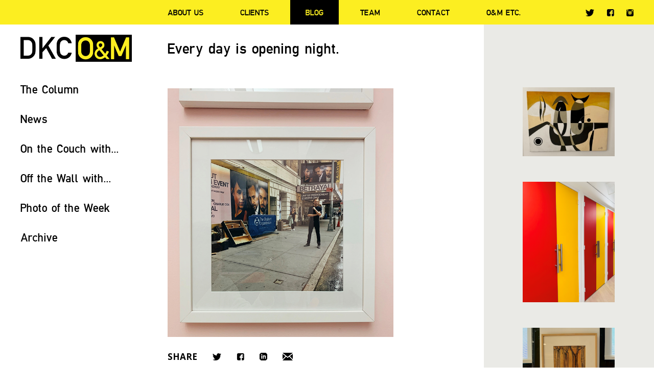

--- FILE ---
content_type: text/html; charset=UTF-8
request_url: https://www.omdkc.com/tom-hiddleston/
body_size: 9216
content:
<!doctype html>
<html lang="en-US">
<head>
	<meta charset="UTF-8" />
	<title>Tom Hiddleston - DKC/O&amp;M</title>
	<link rel="profile" href="https://gmpg.org/xfn/11" />
	<link rel="pingback" href="https://www.omdkc.com/xmlrpc.php" />
	<meta name="viewport" content="width=device-width, initial-scale=1, maximum-scale=1, user-scalable=no">
	<link href="https://fonts.googleapis.com/css?family=Open+Sans:400,400italic,300italic,300,600,600italic,700,700italic" rel="stylesheet" type="text/css">
	<!--[if lt IE 9]>
	<script src="https://www.omdkc.com/wp-content/themes/omdkc/js/html5.js" type="text/javascript"></script>
	<![endif]-->
	<meta name='robots' content='index, follow, max-image-preview:large, max-snippet:-1, max-video-preview:-1' />
	<style>img:is([sizes="auto" i], [sizes^="auto," i]) { contain-intrinsic-size: 3000px 1500px }</style>
	
	<!-- This site is optimized with the Yoast SEO plugin v24.7 - https://yoast.com/wordpress/plugins/seo/ -->
	<link rel="canonical" href="https://www.omdkc.com/tom-hiddleston/" />
	<meta property="og:locale" content="en_US" />
	<meta property="og:type" content="article" />
	<meta property="og:title" content="Tom Hiddleston - DKC/O&amp;M" />
	<meta property="og:description" content="“Tom Hiddleston is a star’s star. And one of the most ‘cooperative.’ Here he dutifully posed for The New York Times as “Betrayal” was loading into the Jacobs Theatre on Broadway and, well, we couldn’t help but take our own portrait.” – Rick Miramontez Tune in each week on Instagram (@omdkc) as Rick Miramontez tells the [&hellip;]" />
	<meta property="og:url" content="https://www.omdkc.com/tom-hiddleston/" />
	<meta property="og:site_name" content="DKC/O&amp;M" />
	<meta property="article:publisher" content="https://www.facebook.com/OMDKC/" />
	<meta property="article:published_time" content="2019-11-07T21:01:59+00:00" />
	<meta property="article:modified_time" content="2019-11-07T21:02:55+00:00" />
	<meta property="og:image" content="https://www.omdkc.com/wp-content/uploads/2019/11/Betrayal_web.jpg" />
	<meta property="og:image:width" content="672" />
	<meta property="og:image:height" content="741" />
	<meta property="og:image:type" content="image/jpeg" />
	<meta name="author" content="DKC/O&amp;M" />
	<meta name="twitter:card" content="summary_large_image" />
	<meta name="twitter:creator" content="@omdkc" />
	<meta name="twitter:site" content="@omdkc" />
	<meta name="twitter:label1" content="Written by" />
	<meta name="twitter:data1" content="DKC/O&amp;M" />
	<script type="application/ld+json" class="yoast-schema-graph">{"@context":"https://schema.org","@graph":[{"@type":"WebPage","@id":"https://www.omdkc.com/tom-hiddleston/","url":"https://www.omdkc.com/tom-hiddleston/","name":"Tom Hiddleston - DKC/O&amp;M","isPartOf":{"@id":"https://www.omdkc.com/#website"},"primaryImageOfPage":{"@id":"https://www.omdkc.com/tom-hiddleston/#primaryimage"},"image":{"@id":"https://www.omdkc.com/tom-hiddleston/#primaryimage"},"thumbnailUrl":"https://www.omdkc.com/wp-content/uploads/2019/11/Betrayal_web.jpg","datePublished":"2019-11-07T21:01:59+00:00","dateModified":"2019-11-07T21:02:55+00:00","author":{"@id":"https://www.omdkc.com/#/schema/person/9a788ffe45b682cf0a9a2225627d60f5"},"breadcrumb":{"@id":"https://www.omdkc.com/tom-hiddleston/#breadcrumb"},"inLanguage":"en-US","potentialAction":[{"@type":"ReadAction","target":["https://www.omdkc.com/tom-hiddleston/"]}]},{"@type":"ImageObject","inLanguage":"en-US","@id":"https://www.omdkc.com/tom-hiddleston/#primaryimage","url":"https://www.omdkc.com/wp-content/uploads/2019/11/Betrayal_web.jpg","contentUrl":"https://www.omdkc.com/wp-content/uploads/2019/11/Betrayal_web.jpg","width":672,"height":741},{"@type":"BreadcrumbList","@id":"https://www.omdkc.com/tom-hiddleston/#breadcrumb","itemListElement":[{"@type":"ListItem","position":1,"name":"Home","item":"https://www.omdkc.com/"},{"@type":"ListItem","position":2,"name":"Tom Hiddleston"}]},{"@type":"WebSite","@id":"https://www.omdkc.com/#website","url":"https://www.omdkc.com/","name":"DKC/O&amp;M","description":"Every day is opening night.","potentialAction":[{"@type":"SearchAction","target":{"@type":"EntryPoint","urlTemplate":"https://www.omdkc.com/?s={search_term_string}"},"query-input":{"@type":"PropertyValueSpecification","valueRequired":true,"valueName":"search_term_string"}}],"inLanguage":"en-US"},{"@type":"Person","@id":"https://www.omdkc.com/#/schema/person/9a788ffe45b682cf0a9a2225627d60f5","name":"DKC/O&amp;M","image":{"@type":"ImageObject","inLanguage":"en-US","@id":"https://www.omdkc.com/#/schema/person/image/","url":"https://secure.gravatar.com/avatar/6cf7e3c973f9ec7a7b31c07f34c89737?s=96&d=mm&r=g","contentUrl":"https://secure.gravatar.com/avatar/6cf7e3c973f9ec7a7b31c07f34c89737?s=96&d=mm&r=g","caption":"DKC/O&amp;M"},"url":"https://www.omdkc.com/author/dkc/"}]}</script>
	<!-- / Yoast SEO plugin. -->


<link rel='dns-prefetch' href='//www.googletagmanager.com' />
<link rel="alternate" type="application/rss+xml" title="DKC/O&amp;M &raquo; Tom Hiddleston Comments Feed" href="https://www.omdkc.com/tom-hiddleston/feed/" />
<script type="text/javascript">
/* <![CDATA[ */
window._wpemojiSettings = {"baseUrl":"https:\/\/s.w.org\/images\/core\/emoji\/15.0.3\/72x72\/","ext":".png","svgUrl":"https:\/\/s.w.org\/images\/core\/emoji\/15.0.3\/svg\/","svgExt":".svg","source":{"concatemoji":"https:\/\/www.omdkc.com\/wp-includes\/js\/wp-emoji-release.min.js?ver=6.7.4"}};
/*! This file is auto-generated */
!function(i,n){var o,s,e;function c(e){try{var t={supportTests:e,timestamp:(new Date).valueOf()};sessionStorage.setItem(o,JSON.stringify(t))}catch(e){}}function p(e,t,n){e.clearRect(0,0,e.canvas.width,e.canvas.height),e.fillText(t,0,0);var t=new Uint32Array(e.getImageData(0,0,e.canvas.width,e.canvas.height).data),r=(e.clearRect(0,0,e.canvas.width,e.canvas.height),e.fillText(n,0,0),new Uint32Array(e.getImageData(0,0,e.canvas.width,e.canvas.height).data));return t.every(function(e,t){return e===r[t]})}function u(e,t,n){switch(t){case"flag":return n(e,"\ud83c\udff3\ufe0f\u200d\u26a7\ufe0f","\ud83c\udff3\ufe0f\u200b\u26a7\ufe0f")?!1:!n(e,"\ud83c\uddfa\ud83c\uddf3","\ud83c\uddfa\u200b\ud83c\uddf3")&&!n(e,"\ud83c\udff4\udb40\udc67\udb40\udc62\udb40\udc65\udb40\udc6e\udb40\udc67\udb40\udc7f","\ud83c\udff4\u200b\udb40\udc67\u200b\udb40\udc62\u200b\udb40\udc65\u200b\udb40\udc6e\u200b\udb40\udc67\u200b\udb40\udc7f");case"emoji":return!n(e,"\ud83d\udc26\u200d\u2b1b","\ud83d\udc26\u200b\u2b1b")}return!1}function f(e,t,n){var r="undefined"!=typeof WorkerGlobalScope&&self instanceof WorkerGlobalScope?new OffscreenCanvas(300,150):i.createElement("canvas"),a=r.getContext("2d",{willReadFrequently:!0}),o=(a.textBaseline="top",a.font="600 32px Arial",{});return e.forEach(function(e){o[e]=t(a,e,n)}),o}function t(e){var t=i.createElement("script");t.src=e,t.defer=!0,i.head.appendChild(t)}"undefined"!=typeof Promise&&(o="wpEmojiSettingsSupports",s=["flag","emoji"],n.supports={everything:!0,everythingExceptFlag:!0},e=new Promise(function(e){i.addEventListener("DOMContentLoaded",e,{once:!0})}),new Promise(function(t){var n=function(){try{var e=JSON.parse(sessionStorage.getItem(o));if("object"==typeof e&&"number"==typeof e.timestamp&&(new Date).valueOf()<e.timestamp+604800&&"object"==typeof e.supportTests)return e.supportTests}catch(e){}return null}();if(!n){if("undefined"!=typeof Worker&&"undefined"!=typeof OffscreenCanvas&&"undefined"!=typeof URL&&URL.createObjectURL&&"undefined"!=typeof Blob)try{var e="postMessage("+f.toString()+"("+[JSON.stringify(s),u.toString(),p.toString()].join(",")+"));",r=new Blob([e],{type:"text/javascript"}),a=new Worker(URL.createObjectURL(r),{name:"wpTestEmojiSupports"});return void(a.onmessage=function(e){c(n=e.data),a.terminate(),t(n)})}catch(e){}c(n=f(s,u,p))}t(n)}).then(function(e){for(var t in e)n.supports[t]=e[t],n.supports.everything=n.supports.everything&&n.supports[t],"flag"!==t&&(n.supports.everythingExceptFlag=n.supports.everythingExceptFlag&&n.supports[t]);n.supports.everythingExceptFlag=n.supports.everythingExceptFlag&&!n.supports.flag,n.DOMReady=!1,n.readyCallback=function(){n.DOMReady=!0}}).then(function(){return e}).then(function(){var e;n.supports.everything||(n.readyCallback(),(e=n.source||{}).concatemoji?t(e.concatemoji):e.wpemoji&&e.twemoji&&(t(e.twemoji),t(e.wpemoji)))}))}((window,document),window._wpemojiSettings);
/* ]]> */
</script>
<style id='wp-emoji-styles-inline-css' type='text/css'>

	img.wp-smiley, img.emoji {
		display: inline !important;
		border: none !important;
		box-shadow: none !important;
		height: 1em !important;
		width: 1em !important;
		margin: 0 0.07em !important;
		vertical-align: -0.1em !important;
		background: none !important;
		padding: 0 !important;
	}
</style>
<link rel='stylesheet' id='wp-block-library-css' href='https://www.omdkc.com/wp-includes/css/dist/block-library/style.min.css?ver=6.7.4' type='text/css' media='all' />
<style id='classic-theme-styles-inline-css' type='text/css'>
/*! This file is auto-generated */
.wp-block-button__link{color:#fff;background-color:#32373c;border-radius:9999px;box-shadow:none;text-decoration:none;padding:calc(.667em + 2px) calc(1.333em + 2px);font-size:1.125em}.wp-block-file__button{background:#32373c;color:#fff;text-decoration:none}
</style>
<style id='global-styles-inline-css' type='text/css'>
:root{--wp--preset--aspect-ratio--square: 1;--wp--preset--aspect-ratio--4-3: 4/3;--wp--preset--aspect-ratio--3-4: 3/4;--wp--preset--aspect-ratio--3-2: 3/2;--wp--preset--aspect-ratio--2-3: 2/3;--wp--preset--aspect-ratio--16-9: 16/9;--wp--preset--aspect-ratio--9-16: 9/16;--wp--preset--color--black: #000000;--wp--preset--color--cyan-bluish-gray: #abb8c3;--wp--preset--color--white: #ffffff;--wp--preset--color--pale-pink: #f78da7;--wp--preset--color--vivid-red: #cf2e2e;--wp--preset--color--luminous-vivid-orange: #ff6900;--wp--preset--color--luminous-vivid-amber: #fcb900;--wp--preset--color--light-green-cyan: #7bdcb5;--wp--preset--color--vivid-green-cyan: #00d084;--wp--preset--color--pale-cyan-blue: #8ed1fc;--wp--preset--color--vivid-cyan-blue: #0693e3;--wp--preset--color--vivid-purple: #9b51e0;--wp--preset--gradient--vivid-cyan-blue-to-vivid-purple: linear-gradient(135deg,rgba(6,147,227,1) 0%,rgb(155,81,224) 100%);--wp--preset--gradient--light-green-cyan-to-vivid-green-cyan: linear-gradient(135deg,rgb(122,220,180) 0%,rgb(0,208,130) 100%);--wp--preset--gradient--luminous-vivid-amber-to-luminous-vivid-orange: linear-gradient(135deg,rgba(252,185,0,1) 0%,rgba(255,105,0,1) 100%);--wp--preset--gradient--luminous-vivid-orange-to-vivid-red: linear-gradient(135deg,rgba(255,105,0,1) 0%,rgb(207,46,46) 100%);--wp--preset--gradient--very-light-gray-to-cyan-bluish-gray: linear-gradient(135deg,rgb(238,238,238) 0%,rgb(169,184,195) 100%);--wp--preset--gradient--cool-to-warm-spectrum: linear-gradient(135deg,rgb(74,234,220) 0%,rgb(151,120,209) 20%,rgb(207,42,186) 40%,rgb(238,44,130) 60%,rgb(251,105,98) 80%,rgb(254,248,76) 100%);--wp--preset--gradient--blush-light-purple: linear-gradient(135deg,rgb(255,206,236) 0%,rgb(152,150,240) 100%);--wp--preset--gradient--blush-bordeaux: linear-gradient(135deg,rgb(254,205,165) 0%,rgb(254,45,45) 50%,rgb(107,0,62) 100%);--wp--preset--gradient--luminous-dusk: linear-gradient(135deg,rgb(255,203,112) 0%,rgb(199,81,192) 50%,rgb(65,88,208) 100%);--wp--preset--gradient--pale-ocean: linear-gradient(135deg,rgb(255,245,203) 0%,rgb(182,227,212) 50%,rgb(51,167,181) 100%);--wp--preset--gradient--electric-grass: linear-gradient(135deg,rgb(202,248,128) 0%,rgb(113,206,126) 100%);--wp--preset--gradient--midnight: linear-gradient(135deg,rgb(2,3,129) 0%,rgb(40,116,252) 100%);--wp--preset--font-size--small: 13px;--wp--preset--font-size--medium: 20px;--wp--preset--font-size--large: 36px;--wp--preset--font-size--x-large: 42px;--wp--preset--spacing--20: 0.44rem;--wp--preset--spacing--30: 0.67rem;--wp--preset--spacing--40: 1rem;--wp--preset--spacing--50: 1.5rem;--wp--preset--spacing--60: 2.25rem;--wp--preset--spacing--70: 3.38rem;--wp--preset--spacing--80: 5.06rem;--wp--preset--shadow--natural: 6px 6px 9px rgba(0, 0, 0, 0.2);--wp--preset--shadow--deep: 12px 12px 50px rgba(0, 0, 0, 0.4);--wp--preset--shadow--sharp: 6px 6px 0px rgba(0, 0, 0, 0.2);--wp--preset--shadow--outlined: 6px 6px 0px -3px rgba(255, 255, 255, 1), 6px 6px rgba(0, 0, 0, 1);--wp--preset--shadow--crisp: 6px 6px 0px rgba(0, 0, 0, 1);}:where(.is-layout-flex){gap: 0.5em;}:where(.is-layout-grid){gap: 0.5em;}body .is-layout-flex{display: flex;}.is-layout-flex{flex-wrap: wrap;align-items: center;}.is-layout-flex > :is(*, div){margin: 0;}body .is-layout-grid{display: grid;}.is-layout-grid > :is(*, div){margin: 0;}:where(.wp-block-columns.is-layout-flex){gap: 2em;}:where(.wp-block-columns.is-layout-grid){gap: 2em;}:where(.wp-block-post-template.is-layout-flex){gap: 1.25em;}:where(.wp-block-post-template.is-layout-grid){gap: 1.25em;}.has-black-color{color: var(--wp--preset--color--black) !important;}.has-cyan-bluish-gray-color{color: var(--wp--preset--color--cyan-bluish-gray) !important;}.has-white-color{color: var(--wp--preset--color--white) !important;}.has-pale-pink-color{color: var(--wp--preset--color--pale-pink) !important;}.has-vivid-red-color{color: var(--wp--preset--color--vivid-red) !important;}.has-luminous-vivid-orange-color{color: var(--wp--preset--color--luminous-vivid-orange) !important;}.has-luminous-vivid-amber-color{color: var(--wp--preset--color--luminous-vivid-amber) !important;}.has-light-green-cyan-color{color: var(--wp--preset--color--light-green-cyan) !important;}.has-vivid-green-cyan-color{color: var(--wp--preset--color--vivid-green-cyan) !important;}.has-pale-cyan-blue-color{color: var(--wp--preset--color--pale-cyan-blue) !important;}.has-vivid-cyan-blue-color{color: var(--wp--preset--color--vivid-cyan-blue) !important;}.has-vivid-purple-color{color: var(--wp--preset--color--vivid-purple) !important;}.has-black-background-color{background-color: var(--wp--preset--color--black) !important;}.has-cyan-bluish-gray-background-color{background-color: var(--wp--preset--color--cyan-bluish-gray) !important;}.has-white-background-color{background-color: var(--wp--preset--color--white) !important;}.has-pale-pink-background-color{background-color: var(--wp--preset--color--pale-pink) !important;}.has-vivid-red-background-color{background-color: var(--wp--preset--color--vivid-red) !important;}.has-luminous-vivid-orange-background-color{background-color: var(--wp--preset--color--luminous-vivid-orange) !important;}.has-luminous-vivid-amber-background-color{background-color: var(--wp--preset--color--luminous-vivid-amber) !important;}.has-light-green-cyan-background-color{background-color: var(--wp--preset--color--light-green-cyan) !important;}.has-vivid-green-cyan-background-color{background-color: var(--wp--preset--color--vivid-green-cyan) !important;}.has-pale-cyan-blue-background-color{background-color: var(--wp--preset--color--pale-cyan-blue) !important;}.has-vivid-cyan-blue-background-color{background-color: var(--wp--preset--color--vivid-cyan-blue) !important;}.has-vivid-purple-background-color{background-color: var(--wp--preset--color--vivid-purple) !important;}.has-black-border-color{border-color: var(--wp--preset--color--black) !important;}.has-cyan-bluish-gray-border-color{border-color: var(--wp--preset--color--cyan-bluish-gray) !important;}.has-white-border-color{border-color: var(--wp--preset--color--white) !important;}.has-pale-pink-border-color{border-color: var(--wp--preset--color--pale-pink) !important;}.has-vivid-red-border-color{border-color: var(--wp--preset--color--vivid-red) !important;}.has-luminous-vivid-orange-border-color{border-color: var(--wp--preset--color--luminous-vivid-orange) !important;}.has-luminous-vivid-amber-border-color{border-color: var(--wp--preset--color--luminous-vivid-amber) !important;}.has-light-green-cyan-border-color{border-color: var(--wp--preset--color--light-green-cyan) !important;}.has-vivid-green-cyan-border-color{border-color: var(--wp--preset--color--vivid-green-cyan) !important;}.has-pale-cyan-blue-border-color{border-color: var(--wp--preset--color--pale-cyan-blue) !important;}.has-vivid-cyan-blue-border-color{border-color: var(--wp--preset--color--vivid-cyan-blue) !important;}.has-vivid-purple-border-color{border-color: var(--wp--preset--color--vivid-purple) !important;}.has-vivid-cyan-blue-to-vivid-purple-gradient-background{background: var(--wp--preset--gradient--vivid-cyan-blue-to-vivid-purple) !important;}.has-light-green-cyan-to-vivid-green-cyan-gradient-background{background: var(--wp--preset--gradient--light-green-cyan-to-vivid-green-cyan) !important;}.has-luminous-vivid-amber-to-luminous-vivid-orange-gradient-background{background: var(--wp--preset--gradient--luminous-vivid-amber-to-luminous-vivid-orange) !important;}.has-luminous-vivid-orange-to-vivid-red-gradient-background{background: var(--wp--preset--gradient--luminous-vivid-orange-to-vivid-red) !important;}.has-very-light-gray-to-cyan-bluish-gray-gradient-background{background: var(--wp--preset--gradient--very-light-gray-to-cyan-bluish-gray) !important;}.has-cool-to-warm-spectrum-gradient-background{background: var(--wp--preset--gradient--cool-to-warm-spectrum) !important;}.has-blush-light-purple-gradient-background{background: var(--wp--preset--gradient--blush-light-purple) !important;}.has-blush-bordeaux-gradient-background{background: var(--wp--preset--gradient--blush-bordeaux) !important;}.has-luminous-dusk-gradient-background{background: var(--wp--preset--gradient--luminous-dusk) !important;}.has-pale-ocean-gradient-background{background: var(--wp--preset--gradient--pale-ocean) !important;}.has-electric-grass-gradient-background{background: var(--wp--preset--gradient--electric-grass) !important;}.has-midnight-gradient-background{background: var(--wp--preset--gradient--midnight) !important;}.has-small-font-size{font-size: var(--wp--preset--font-size--small) !important;}.has-medium-font-size{font-size: var(--wp--preset--font-size--medium) !important;}.has-large-font-size{font-size: var(--wp--preset--font-size--large) !important;}.has-x-large-font-size{font-size: var(--wp--preset--font-size--x-large) !important;}
:where(.wp-block-post-template.is-layout-flex){gap: 1.25em;}:where(.wp-block-post-template.is-layout-grid){gap: 1.25em;}
:where(.wp-block-columns.is-layout-flex){gap: 2em;}:where(.wp-block-columns.is-layout-grid){gap: 2em;}
:root :where(.wp-block-pullquote){font-size: 1.5em;line-height: 1.6;}
</style>
<link rel='stylesheet' id='style-css' href='https://www.omdkc.com/wp-content/themes/omdkc/style.css?ver=1768983669' type='text/css' media='all' />
<link rel='stylesheet' id='fancybox-css' href='https://www.omdkc.com/wp-content/themes/omdkc/css/jquery.fancybox.css?ver=6.7.4' type='text/css' media='all' />
<link rel='stylesheet' id='responsive-css' href='https://www.omdkc.com/wp-content/themes/omdkc/css/responsive.css?ver=6.7.4' type='text/css' media='all' />
<script type="text/javascript" src="https://www.googletagmanager.com/gtag/js?id=G-C3Q53BXB0B&amp;ver=6.7.4" id="wk-analytics-script-js"></script>
<script type="text/javascript" id="wk-analytics-script-js-after">
/* <![CDATA[ */
function shouldTrack(){
var trackLoggedIn = false;
var loggedIn = false;
if(!loggedIn){
return true;
} else if( trackLoggedIn ) {
return true;
}
return false;
}
function hasWKGoogleAnalyticsCookie() {
return (new RegExp('wp_wk_ga_untrack_' + document.location.hostname)).test(document.cookie);
}
if (!hasWKGoogleAnalyticsCookie() && shouldTrack()) {
//Google Analytics
window.dataLayer = window.dataLayer || [];
function gtag(){dataLayer.push(arguments);}
gtag('js', new Date());
gtag('config', 'G-C3Q53BXB0B', { 'anonymize_ip': true });
}
/* ]]> */
</script>
<script type="text/javascript" src="https://www.omdkc.com/wp-includes/js/jquery/jquery.min.js?ver=3.7.1" id="jquery-core-js"></script>
<script type="text/javascript" src="https://www.omdkc.com/wp-includes/js/jquery/jquery-migrate.min.js?ver=3.4.1" id="jquery-migrate-js"></script>
<script type="text/javascript" src="https://www.omdkc.com/wp-content/themes/omdkc/js/modernizr.js?ver=6.7.4" id="modernizr-js"></script>
<script type="text/javascript" src="https://www.omdkc.com/wp-content/themes/omdkc/js/jquery.fitvids.js?ver=6.7.4" id="jquery.fitvids-js"></script>
<script type="text/javascript" src="https://www.omdkc.com/wp-content/themes/omdkc/js/jquery.fancybox.js?ver=6.7.4" id="jquery.fancybox-js"></script>
<script type="text/javascript" src="https://www.omdkc.com/wp-content/themes/omdkc/js/jquery.fancybox-media.js?ver=6.7.4" id="jquery.fancybox-media-js"></script>
<script type="text/javascript" src="https://www.omdkc.com/wp-content/themes/omdkc/js/main.js?ver=1768983669" id="main-js"></script>
<link rel="https://api.w.org/" href="https://www.omdkc.com/wp-json/" /><link rel="alternate" title="JSON" type="application/json" href="https://www.omdkc.com/wp-json/wp/v2/posts/15339" /><link rel='shortlink' href='https://www.omdkc.com/?p=15339' />
<link rel="alternate" title="oEmbed (JSON)" type="application/json+oembed" href="https://www.omdkc.com/wp-json/oembed/1.0/embed?url=https%3A%2F%2Fwww.omdkc.com%2Ftom-hiddleston%2F" />
<link rel="alternate" title="oEmbed (XML)" type="text/xml+oembed" href="https://www.omdkc.com/wp-json/oembed/1.0/embed?url=https%3A%2F%2Fwww.omdkc.com%2Ftom-hiddleston%2F&#038;format=xml" />
<link rel="shortcut icon" type="image/x-icon" href="https://www.omdkc.com/wp-content/themes/omdkc/favicon.ico" />
<link rel="icon" type="image/png" href="https://www.omdkc.com/wp-content/themes/omdkc/favicon-32x32.png" sizes="32x32" />
<link rel="icon" type="image/png" href="https://www.omdkc.com/wp-content/themes/omdkc/favicon-16x16.png" sizes="16x16" />
	<script type="text/javascript">
	var gaJsHost = (("https:" == document.location.protocol) ? "https://ssl." : "http://www.");
	document.write(unescape("%3Cscript src='" + gaJsHost + "google-analytics.com/ga.js' type='text/javascript'%3E%3C/script%3E"));
	</script>
	<script type="text/javascript">
	try {
	var pageTracker = _gat._getTracker("UA-12931793-1");
	pageTracker._trackPageview();
	} catch(err) {}</script>
</head>
<body data-rsssl=1 class="post-template-default single single-post postid-15339 single-format-standard">

	<header id="header" class="body-content bg-yellow">
		<div class="wrapper">
		
			<div class="sidebar">
				<div class="site-logo"><a href="https://www.omdkc.com/" rel="home">DKC/O&amp;M</a></div>
			</div>
			
			<div class="main-content">
				
				<nav id="main-menu">
					<p id="main-menu-toggle"><strong><span>Menu</span></strong></p>
					<div id="main-menu-content">
						<div id="main-menu-content-flex" class="flexbox">
							<ul class="main-menu flexbox"><li id="menu-item-4565" class="menu-item menu-item-type-post_type menu-item-object-page menu-item-4565"><a href="https://www.omdkc.com/about/">About Us</a></li>
<li id="menu-item-4564" class="menu-item menu-item-type-post_type menu-item-object-page menu-item-4564"><a href="https://www.omdkc.com/clients/">Clients</a></li>
<li id="menu-item-4562" class="menu-item menu-item-type-post_type menu-item-object-page menu-item-has-children menu-item-4562"><a href="https://www.omdkc.com/blog/">Blog</a>
<ul class="sub-menu">
	<li id="menu-item-7398" class="menu-item menu-item-type-taxonomy menu-item-object-category menu-item-7398"><a href="https://www.omdkc.com/the-column/">The Column</a></li>
	<li id="menu-item-7399" class="menu-item menu-item-type-taxonomy menu-item-object-category menu-item-7399"><a href="https://www.omdkc.com/news/">News</a></li>
	<li id="menu-item-7400" class="menu-item menu-item-type-taxonomy menu-item-object-category menu-item-7400"><a href="https://www.omdkc.com/on-the-couch-with/">On the Couch with&#8230;</a></li>
	<li id="menu-item-15256" class="menu-item menu-item-type-taxonomy menu-item-object-category current-post-ancestor current-menu-parent current-post-parent menu-item-15256"><a href="https://www.omdkc.com/on-the-wall-with/">Off the Wall with&#8230;</a></li>
	<li id="menu-item-7401" class="menu-item menu-item-type-taxonomy menu-item-object-category menu-item-7401"><a href="https://www.omdkc.com/photo-of-the-week/">Photo of the Week</a></li>
</ul>
</li>
<li id="menu-item-4563" class="menu-item menu-item-type-post_type menu-item-object-page menu-item-4563"><a href="https://www.omdkc.com/team/">Team</a></li>
<li id="menu-item-26197" class="menu-item menu-item-type-post_type menu-item-object-page menu-item-26197"><a href="https://www.omdkc.com/contact/">Contact</a></li>
<li id="menu-item-10830" class="menu-item menu-item-type-post_type menu-item-object-page menu-item-10830"><a href="https://www.omdkc.com/om-etc-2/">O&#038;M ETC.</a></li>
</ul>							<ul class="socials"><li id="menu-item-4550" class="tw menu-item menu-item-type-custom menu-item-object-custom menu-item-4550"><a target="_blank" href="https://twitter.com/omdkc">Twitter</a></li>
<li id="menu-item-4551" class="fb menu-item menu-item-type-custom menu-item-object-custom menu-item-4551"><a target="_blank" href="https://www.facebook.com/OMDKC/">Facebook</a></li>
<li id="menu-item-4552" class="insta menu-item menu-item-type-custom menu-item-object-custom menu-item-4552"><a target="_blank" href="https://www.instagram.com/omdkc/">Instagram</a></li>
</ul>						</div>
					</div>
				</nav>
				
			</div>
			
		</div>
	</header>
	
	<div class="body-content padding-content bg-white" id="header-after">
		<div class="wrapper">
			
			<div class="sidebar">
				<div class="site-logo"><a href="https://www.omdkc.com/" rel="home">DKC/O&amp;M</a></div>
			</div>
			
						<div class="main-content">
				<h1 class="moto">Every day is opening night.</h1>
			</div>
						
		</div>
	</div>	
	<div class="body-content padding-content padding-bottom0">
		<div class="wrapper">
			
			<div class="sidebar">
	
	<div id="categories-sidebar">
		
				<div class="category-list">
			<p class="title"><a href="https://www.omdkc.com/the-column/">The Column</a></p>
							<ul>
											<li><a href="https://www.omdkc.com/vamos-a-bailar/">VAMOS A BAILAR</a></li>
											<li><a href="https://www.omdkc.com/san-francisco-2/">SAN FRANCISCO</a></li>
											<li><a href="https://www.omdkc.com/barcelona/">BARCELONA</a></li>
											<li><a href="https://www.omdkc.com/we-need-a-little-christmas/">WE NEED A LITTLE CHRISTMAS</a></li>
											<li><a href="https://www.omdkc.com/i-wish-i-could-go-back-to-college/">I WISH I COULD GO BACK TO COLLEGE</a></li>
											<li><a href="https://www.omdkc.com/with-so-little-to-be-sure-of/">WITH SO LITTLE TO BE SURE OF</a></li>
									</ul>
								</div>
				<div class="category-list">
			<p class="title"><a href="https://www.omdkc.com/news/">News</a></p>
							<ul>
											<li><a href="https://www.omdkc.com/lincoln-center-theater-announces-complete-cast-creative-team-for-night-side-songs-as-rehearsals-commence-today/">LINCOLN CENTER THEATER ANNOUNCES COMPLETE CAST &#038; CREATIVE TEAM FOR “NIGHT SIDE SONGS” AS REHEARSALS COMMENCE TODAY</a></li>
											<li><a href="https://www.omdkc.com/btc-announces-2026-gala-honorees/">BTC ANNOUNCES 2026 GALA HONOREES</a></li>
											<li><a href="https://www.omdkc.com/runway-seating-for-cats-the-jellicle-ball-on-broadway-on-sale-now/">“RUNWAY SEATING” FOR “CATS: THE JELLICLE BALL” ON BROADWAY ON SALE NOW</a></li>
											<li><a href="https://www.omdkc.com/hadestown-to-welcome-an-all-new-principal-cast-on-broadway-beginning-march-3/">“HADESTOWN” TO WELCOME AN ALL NEW PRINCIPAL CAST ON BROADWAY BEGINNING MARCH 3</a></li>
											<li><a href="https://www.omdkc.com/the-last-ship-starring-sting-debuts-tomorrow-in-amsterdam/">“THE LAST SHIP” STARRING STING DEBUTS TOMORROW IN AMSTERDAM</a></li>
											<li><a href="https://www.omdkc.com/adrien-brody-to-make-broadway-debut-in-the-fear-of-13-with-tessa-thompson/">ADRIEN BRODY TO MAKE BROADWAY DEBUT IN “THE FEAR OF 13” WITH TESSA THOMPSON</a></li>
									</ul>
								</div>
				<div class="category-list">
			<p class="title"><a href="https://www.omdkc.com/on-the-couch-with/">On the Couch with...</a></p>
							<ul>
											<li><a href="https://www.omdkc.com/kyle-scatliffe/">Kyle Scatliffe</a></li>
											<li><a href="https://www.omdkc.com/kurt-elling/">Kurt Elling</a></li>
											<li><a href="https://www.omdkc.com/micah-stock-2/">Micah Stock</a></li>
											<li><a href="https://www.omdkc.com/nina-white/">Nina White</a></li>
											<li><a href="https://www.omdkc.com/drew-droege-2/">Drew Droege</a></li>
											<li><a href="https://www.omdkc.com/paulo-szot/">Paulo Szot</a></li>
									</ul>
								</div>
				<div class="category-list selected">
			<p class="title"><a href="https://www.omdkc.com/on-the-wall-with/">Off the Wall with...</a></p>
							<ul>
											<li><a href="https://www.omdkc.com/havana/">Havana</a></li>
											<li><a href="https://www.omdkc.com/tommy-boy/">Tommy Boy</a></li>
											<li><a href="https://www.omdkc.com/malcolm-macdonald/">Malcolm MacDonald</a></li>
											<li><a href="https://www.omdkc.com/stacey-mindich/">Stacey Mindich</a></li>
											<li><a href="https://www.omdkc.com/24517-2/">Aaron De La Cruz</a></li>
											<li><a href="https://www.omdkc.com/al-hirschfeld/">Al Hirschfeld</a></li>
									</ul>
								</div>
				<div class="category-list">
			<p class="title"><a href="https://www.omdkc.com/photo-of-the-week/">Photo of the Week</a></p>
							<ul>
											<li><a href="https://www.omdkc.com/a-taste-of-mexico-in-the-om-office/">A taste of Mexico in the O&#038;M office.</a></li>
											<li><a href="https://www.omdkc.com/el-fantasma-de-la-opera-en-la-ciudad-de-mexico/">El Fantasma de la Ópera en la Ciudad de México.</a></li>
											<li><a href="https://www.omdkc.com/behind-the-scenes-at-the-museo-casa-kahlo/">Behind the scenes at the Museo Casa Kahlo.</a></li>
											<li><a href="https://www.omdkc.com/a-special-moment-between-messy-white-gays-playwright-drew-droege-and-tony-kushner/">A special moment between Messy White Gays playwright Drew Droege and Tony Kushner.</a></li>
											<li><a href="https://www.omdkc.com/and-christines-x6/">Christines x6</a></li>
											<li><a href="https://www.omdkc.com/the-phantoms-of-the-opera/">The Phantoms of the Opera</a></li>
									</ul>
								</div>
				
						<div class="category-list">	
			<p class="title"><a href="">Archive</a></p>
			<ul class="to-show">
					<li><a href='https://www.omdkc.com/2026/01/'>January 2026</a></li>
	<li><a href='https://www.omdkc.com/2025/12/'>December 2025</a></li>
	<li><a href='https://www.omdkc.com/2025/11/'>November 2025</a></li>
	<li><a href='https://www.omdkc.com/2025/10/'>October 2025</a></li>
	<li><a href='https://www.omdkc.com/2025/09/'>September 2025</a></li>
	<li><a href='https://www.omdkc.com/2025/08/'>August 2025</a></li>
	<li><a href='https://www.omdkc.com/2025/07/'>July 2025</a></li>
	<li><a href='https://www.omdkc.com/2025/06/'>June 2025</a></li>
	<li><a href='https://www.omdkc.com/2025/05/'>May 2025</a></li>
	<li><a href='https://www.omdkc.com/2025/04/'>April 2025</a></li>
	<li><a href='https://www.omdkc.com/2025/03/'>March 2025</a></li>
	<li><a href='https://www.omdkc.com/2025/02/'>February 2025</a></li>
	<li><a href='https://www.omdkc.com/2025/01/'>January 2025</a></li>
	<li><a href='https://www.omdkc.com/2024/12/'>December 2024</a></li>
	<li><a href='https://www.omdkc.com/2024/11/'>November 2024</a></li>
	<li><a href='https://www.omdkc.com/2024/10/'>October 2024</a></li>
	<li><a href='https://www.omdkc.com/2024/09/'>September 2024</a></li>
	<li><a href='https://www.omdkc.com/2024/08/'>August 2024</a></li>
	<li><a href='https://www.omdkc.com/2024/07/'>July 2024</a></li>
	<li><a href='https://www.omdkc.com/2024/06/'>June 2024</a></li>
	<li><a href='https://www.omdkc.com/2024/05/'>May 2024</a></li>
	<li><a href='https://www.omdkc.com/2024/04/'>April 2024</a></li>
	<li><a href='https://www.omdkc.com/2024/03/'>March 2024</a></li>
	<li><a href='https://www.omdkc.com/2024/02/'>February 2024</a></li>
	<li><a href='https://www.omdkc.com/2024/01/'>January 2024</a></li>
	<li><a href='https://www.omdkc.com/2023/12/'>December 2023</a></li>
	<li><a href='https://www.omdkc.com/2023/11/'>November 2023</a></li>
	<li><a href='https://www.omdkc.com/2023/10/'>October 2023</a></li>
	<li><a href='https://www.omdkc.com/2023/09/'>September 2023</a></li>
	<li><a href='https://www.omdkc.com/2023/08/'>August 2023</a></li>
	<li><a href='https://www.omdkc.com/2023/07/'>July 2023</a></li>
	<li><a href='https://www.omdkc.com/2023/06/'>June 2023</a></li>
	<li><a href='https://www.omdkc.com/2023/05/'>May 2023</a></li>
	<li><a href='https://www.omdkc.com/2023/04/'>April 2023</a></li>
	<li><a href='https://www.omdkc.com/2023/03/'>March 2023</a></li>
	<li><a href='https://www.omdkc.com/2023/02/'>February 2023</a></li>
	<li><a href='https://www.omdkc.com/2023/01/'>January 2023</a></li>
	<li><a href='https://www.omdkc.com/2022/12/'>December 2022</a></li>
	<li><a href='https://www.omdkc.com/2022/11/'>November 2022</a></li>
	<li><a href='https://www.omdkc.com/2022/10/'>October 2022</a></li>
	<li><a href='https://www.omdkc.com/2022/09/'>September 2022</a></li>
	<li><a href='https://www.omdkc.com/2022/08/'>August 2022</a></li>
	<li><a href='https://www.omdkc.com/2022/07/'>July 2022</a></li>
	<li><a href='https://www.omdkc.com/2022/06/'>June 2022</a></li>
	<li><a href='https://www.omdkc.com/2022/05/'>May 2022</a></li>
	<li><a href='https://www.omdkc.com/2022/04/'>April 2022</a></li>
	<li><a href='https://www.omdkc.com/2022/03/'>March 2022</a></li>
	<li><a href='https://www.omdkc.com/2022/02/'>February 2022</a></li>
	<li><a href='https://www.omdkc.com/2022/01/'>January 2022</a></li>
	<li><a href='https://www.omdkc.com/2021/12/'>December 2021</a></li>
	<li><a href='https://www.omdkc.com/2021/11/'>November 2021</a></li>
	<li><a href='https://www.omdkc.com/2021/10/'>October 2021</a></li>
	<li><a href='https://www.omdkc.com/2021/09/'>September 2021</a></li>
	<li><a href='https://www.omdkc.com/2021/08/'>August 2021</a></li>
	<li><a href='https://www.omdkc.com/2021/07/'>July 2021</a></li>
	<li><a href='https://www.omdkc.com/2021/06/'>June 2021</a></li>
	<li><a href='https://www.omdkc.com/2021/05/'>May 2021</a></li>
	<li><a href='https://www.omdkc.com/2021/04/'>April 2021</a></li>
	<li><a href='https://www.omdkc.com/2021/03/'>March 2021</a></li>
	<li><a href='https://www.omdkc.com/2021/02/'>February 2021</a></li>
	<li><a href='https://www.omdkc.com/2021/01/'>January 2021</a></li>
	<li><a href='https://www.omdkc.com/2020/12/'>December 2020</a></li>
	<li><a href='https://www.omdkc.com/2020/11/'>November 2020</a></li>
	<li><a href='https://www.omdkc.com/2020/10/'>October 2020</a></li>
	<li><a href='https://www.omdkc.com/2020/09/'>September 2020</a></li>
	<li><a href='https://www.omdkc.com/2020/08/'>August 2020</a></li>
	<li><a href='https://www.omdkc.com/2020/07/'>July 2020</a></li>
	<li><a href='https://www.omdkc.com/2020/06/'>June 2020</a></li>
	<li><a href='https://www.omdkc.com/2020/05/'>May 2020</a></li>
	<li><a href='https://www.omdkc.com/2020/04/'>April 2020</a></li>
	<li><a href='https://www.omdkc.com/2020/03/'>March 2020</a></li>
	<li><a href='https://www.omdkc.com/2020/02/'>February 2020</a></li>
	<li><a href='https://www.omdkc.com/2020/01/'>January 2020</a></li>
	<li><a href='https://www.omdkc.com/2019/12/'>December 2019</a></li>
	<li><a href='https://www.omdkc.com/2019/11/'>November 2019</a></li>
	<li><a href='https://www.omdkc.com/2019/10/'>October 2019</a></li>
	<li><a href='https://www.omdkc.com/2019/09/'>September 2019</a></li>
	<li><a href='https://www.omdkc.com/2019/08/'>August 2019</a></li>
	<li><a href='https://www.omdkc.com/2019/07/'>July 2019</a></li>
	<li><a href='https://www.omdkc.com/2019/06/'>June 2019</a></li>
	<li><a href='https://www.omdkc.com/2019/05/'>May 2019</a></li>
	<li><a href='https://www.omdkc.com/2019/04/'>April 2019</a></li>
	<li><a href='https://www.omdkc.com/2019/03/'>March 2019</a></li>
	<li><a href='https://www.omdkc.com/2019/02/'>February 2019</a></li>
	<li><a href='https://www.omdkc.com/2019/01/'>January 2019</a></li>
	<li><a href='https://www.omdkc.com/2018/12/'>December 2018</a></li>
	<li><a href='https://www.omdkc.com/2018/11/'>November 2018</a></li>
	<li><a href='https://www.omdkc.com/2018/10/'>October 2018</a></li>
	<li><a href='https://www.omdkc.com/2018/09/'>September 2018</a></li>
	<li><a href='https://www.omdkc.com/2018/08/'>August 2018</a></li>
	<li><a href='https://www.omdkc.com/2018/07/'>July 2018</a></li>
	<li><a href='https://www.omdkc.com/2018/06/'>June 2018</a></li>
	<li><a href='https://www.omdkc.com/2018/05/'>May 2018</a></li>
	<li><a href='https://www.omdkc.com/2018/04/'>April 2018</a></li>
	<li><a href='https://www.omdkc.com/2018/03/'>March 2018</a></li>
	<li><a href='https://www.omdkc.com/2018/02/'>February 2018</a></li>
	<li><a href='https://www.omdkc.com/2018/01/'>January 2018</a></li>
	<li><a href='https://www.omdkc.com/2017/12/'>December 2017</a></li>
	<li><a href='https://www.omdkc.com/2017/11/'>November 2017</a></li>
	<li><a href='https://www.omdkc.com/2017/10/'>October 2017</a></li>
	<li><a href='https://www.omdkc.com/2017/09/'>September 2017</a></li>
	<li><a href='https://www.omdkc.com/2017/08/'>August 2017</a></li>
	<li><a href='https://www.omdkc.com/2017/07/'>July 2017</a></li>
	<li><a href='https://www.omdkc.com/2017/06/'>June 2017</a></li>
	<li><a href='https://www.omdkc.com/2017/05/'>May 2017</a></li>
	<li><a href='https://www.omdkc.com/2017/04/'>April 2017</a></li>
	<li><a href='https://www.omdkc.com/2017/03/'>March 2017</a></li>
	<li><a href='https://www.omdkc.com/2017/02/'>February 2017</a></li>
	<li><a href='https://www.omdkc.com/2017/01/'>January 2017</a></li>
	<li><a href='https://www.omdkc.com/2016/10/'>October 2016</a></li>
	<li><a href='https://www.omdkc.com/2016/09/'>September 2016</a></li>
	<li><a href='https://www.omdkc.com/2016/06/'>June 2016</a></li>
	<li><a href='https://www.omdkc.com/2016/05/'>May 2016</a></li>
	<li><a href='https://www.omdkc.com/2016/04/'>April 2016</a></li>
	<li><a href='https://www.omdkc.com/2016/03/'>March 2016</a></li>
	<li><a href='https://www.omdkc.com/2016/02/'>February 2016</a></li>
	<li><a href='https://www.omdkc.com/2016/01/'>January 2016</a></li>
	<li><a href='https://www.omdkc.com/2015/12/'>December 2015</a></li>
	<li><a href='https://www.omdkc.com/2015/11/'>November 2015</a></li>
	<li><a href='https://www.omdkc.com/2015/10/'>October 2015</a></li>
	<li><a href='https://www.omdkc.com/2015/09/'>September 2015</a></li>
	<li><a href='https://www.omdkc.com/2015/08/'>August 2015</a></li>
	<li><a href='https://www.omdkc.com/2015/07/'>July 2015</a></li>
	<li><a href='https://www.omdkc.com/2015/06/'>June 2015</a></li>
	<li><a href='https://www.omdkc.com/2015/05/'>May 2015</a></li>
	<li><a href='https://www.omdkc.com/2015/04/'>April 2015</a></li>
	<li><a href='https://www.omdkc.com/2015/03/'>March 2015</a></li>
	<li><a href='https://www.omdkc.com/2015/02/'>February 2015</a></li>
	<li><a href='https://www.omdkc.com/2015/01/'>January 2015</a></li>
	<li><a href='https://www.omdkc.com/2014/12/'>December 2014</a></li>
	<li><a href='https://www.omdkc.com/2014/11/'>November 2014</a></li>
	<li><a href='https://www.omdkc.com/2014/10/'>October 2014</a></li>
	<li><a href='https://www.omdkc.com/2014/09/'>September 2014</a></li>
	<li><a href='https://www.omdkc.com/2014/08/'>August 2014</a></li>
	<li><a href='https://www.omdkc.com/2014/07/'>July 2014</a></li>
	<li><a href='https://www.omdkc.com/2014/06/'>June 2014</a></li>
	<li><a href='https://www.omdkc.com/2014/05/'>May 2014</a></li>
	<li><a href='https://www.omdkc.com/2014/04/'>April 2014</a></li>
	<li><a href='https://www.omdkc.com/2014/03/'>March 2014</a></li>
	<li><a href='https://www.omdkc.com/2014/02/'>February 2014</a></li>
	<li><a href='https://www.omdkc.com/2014/01/'>January 2014</a></li>
	<li><a href='https://www.omdkc.com/2013/12/'>December 2013</a></li>
	<li><a href='https://www.omdkc.com/2013/11/'>November 2013</a></li>
	<li><a href='https://www.omdkc.com/2013/10/'>October 2013</a></li>
	<li><a href='https://www.omdkc.com/2013/09/'>September 2013</a></li>
	<li><a href='https://www.omdkc.com/2013/08/'>August 2013</a></li>
	<li><a href='https://www.omdkc.com/2013/07/'>July 2013</a></li>
	<li><a href='https://www.omdkc.com/2013/06/'>June 2013</a></li>
	<li><a href='https://www.omdkc.com/2013/05/'>May 2013</a></li>
	<li><a href='https://www.omdkc.com/2013/04/'>April 2013</a></li>
	<li><a href='https://www.omdkc.com/2013/03/'>March 2013</a></li>
	<li><a href='https://www.omdkc.com/2013/02/'>February 2013</a></li>
	<li><a href='https://www.omdkc.com/2013/01/'>January 2013</a></li>
	<li><a href='https://www.omdkc.com/2012/12/'>December 2012</a></li>
	<li><a href='https://www.omdkc.com/2012/11/'>November 2012</a></li>
	<li><a href='https://www.omdkc.com/2012/10/'>October 2012</a></li>
	<li><a href='https://www.omdkc.com/2012/09/'>September 2012</a></li>
	<li><a href='https://www.omdkc.com/2012/08/'>August 2012</a></li>
	<li><a href='https://www.omdkc.com/2012/07/'>July 2012</a></li>
	<li><a href='https://www.omdkc.com/2012/06/'>June 2012</a></li>
	<li><a href='https://www.omdkc.com/2012/05/'>May 2012</a></li>
	<li><a href='https://www.omdkc.com/2012/04/'>April 2012</a></li>
	<li><a href='https://www.omdkc.com/2012/03/'>March 2012</a></li>
	<li><a href='https://www.omdkc.com/2012/02/'>February 2012</a></li>
	<li><a href='https://www.omdkc.com/2012/01/'>January 2012</a></li>
	<li><a href='https://www.omdkc.com/2011/12/'>December 2011</a></li>
	<li><a href='https://www.omdkc.com/2011/11/'>November 2011</a></li>
	<li><a href='https://www.omdkc.com/2011/10/'>October 2011</a></li>
	<li><a href='https://www.omdkc.com/2011/09/'>September 2011</a></li>
	<li><a href='https://www.omdkc.com/2011/08/'>August 2011</a></li>
	<li><a href='https://www.omdkc.com/2011/07/'>July 2011</a></li>
	<li><a href='https://www.omdkc.com/2011/06/'>June 2011</a></li>
	<li><a href='https://www.omdkc.com/2011/05/'>May 2011</a></li>
	<li><a href='https://www.omdkc.com/2011/04/'>April 2011</a></li>
	<li><a href='https://www.omdkc.com/2011/03/'>March 2011</a></li>
	<li><a href='https://www.omdkc.com/2011/02/'>February 2011</a></li>
	<li><a href='https://www.omdkc.com/2011/01/'>January 2011</a></li>
	<li><a href='https://www.omdkc.com/2010/12/'>December 2010</a></li>
	<li><a href='https://www.omdkc.com/2010/11/'>November 2010</a></li>
	<li><a href='https://www.omdkc.com/2010/10/'>October 2010</a></li>
	<li><a href='https://www.omdkc.com/2010/09/'>September 2010</a></li>
	<li><a href='https://www.omdkc.com/2010/08/'>August 2010</a></li>
	<li><a href='https://www.omdkc.com/2010/07/'>July 2010</a></li>
	<li><a href='https://www.omdkc.com/2010/06/'>June 2010</a></li>
	<li><a href='https://www.omdkc.com/2010/05/'>May 2010</a></li>
	<li><a href='https://www.omdkc.com/2010/04/'>April 2010</a></li>
	<li><a href='https://www.omdkc.com/2010/03/'>March 2010</a></li>
	<li><a href='https://www.omdkc.com/2010/02/'>February 2010</a></li>
	<li><a href='https://www.omdkc.com/2010/01/'>January 2010</a></li>
			</ul>
		</div>	
				
	</div>
	
	<script>
		$('#main-menu a[href*="blog"]').parent().addClass('current-menu-item');
		var url = window.location.href;
		$('#categories-sidebar a[href*="'+url+'"]').parent().addClass('selected');
	</script>

</div>	
			
			<div class="main-content">
				
				<div id="single-post">
				
					<div class="post-content">
					
												
													<p class="on-the-wall-with-border">
																<img src="https://www.omdkc.com/wp-content/uploads/2019/11/Betrayal_web.jpg" width="672" height="741" alt="Tom Hiddleston" />
															</p>
							
							<ul class="post-share">
								<li class="title"><strong>Share</strong></li>
								<li><a href="http://twitter.com/share?url=https%3A%2F%2Fwww.omdkc.com%2F%3Fp%3D15339&amp;text=Tom+Hiddleston" target="_blank" class="tw window-open" title="Twitter">Twitter</a></li>
								<li><a href="https://www.facebook.com/sharer/sharer.php?u=https%3A%2F%2Fwww.omdkc.com%2Ftom-hiddleston%2F" target="_blank" class="fb window-open" title="Facebook">Facebook</a></li>
								<li><a href="http://www.linkedin.com/shareArticle?mini=true&amp;url=https%3A%2F%2Fwww.omdkc.com%2Ftom-hiddleston%2F&amp;title=Tom+Hiddleston&amp;summary=%E2%80%9CTom+Hiddleston+is+a+star%E2%80%99s+star.%C2%A0And+one+of+the+most+%E2%80%98cooperative.%E2%80%99+Here+he+dutifully+posed+for+The+New+York+Times+as+%E2%80%9CBetrayal%E2%80%9D+was+loading+into+the+Jacobs+Theatre+on+Broadway+and%2C+well%2C+we+couldn%E2%80%99t+help+but+take+our+own+portrait.%E2%80%9D+%E2%80%93+Rick+Miramontez+Tune+in+each+week+on+Instagram+%28%40omdkc%29+as+Rick+Miramontez+tells+the+%5B%26hellip%3B%5D&amp;source=https%3A%2F%2Fwww.omdkc.com%2Ftom-hiddleston%2F" target="_blank" class="in window-open" title="LinkedIn">LinkedIn</a></li>
								<li><a href="mailto:?subject=Tom Hiddleston&amp;body=Tom Hiddleston: https://www.omdkc.com/tom-hiddleston/" target="_blank" class="email" title="Email">Email</a></li>
							</ul>
												
						<div class="post-heading">
							<h2 class="post-main-title">Tom Hiddleston</h2>
							<p class="post-meta">by <a href="mailto:press@omdkc.com">DKC/O&#38;M</a>, November 7, 2019</p>
						</div>
						
							
						
												<div class="entry-content">
							<p>“Tom Hiddleston is a star’s star. And one of the most ‘cooperative.’ Here he dutifully posed for The New York Times as “Betrayal” was loading into the Jacobs Theatre on Broadway and, well, we couldn’t help but take our own portrait.” – Rick Miramontez</p>
<p><span style="font-size: 14px;"><strong>Tune in each week on Instagram (<a href="https://www.instagram.com/omdkc/">@omdkc</a>) as Rick Miramontez tells the story behind some of the most iconic artwork hanging in the O&amp;M office.</strong></span></p>
						</div>
												
												
												
					</div>
					
					<div class="post-sidebar bg-light">
						
													
															<div class="center">
																		<div>
										<p class="on-the-wall-with-border">
																						<img src="https://www.omdkc.com/wp-content/uploads/2025/03/offthewall-580x435.jpg" width="580" height="435" alt="Havana" />
																					</p>
									</div>
																		<div>
										<p class="on-the-wall-with-border">
																						<img src="https://www.omdkc.com/wp-content/uploads/2025/01/5-580x761.png" width="580" height="761" alt="Tommy Boy" />
																					</p>
									</div>
																		<div>
										<p class="on-the-wall-with-border">
																						<img src="https://www.omdkc.com/wp-content/uploads/2024/10/otw3-580x790.png" width="580" height="790" alt="Malcolm MacDonald" />
																					</p>
									</div>
																		<div>
										<p class="on-the-wall-with-border">
																						<img src="https://www.omdkc.com/wp-content/uploads/2024/09/OTW-2-580x673.png" width="580" height="673" alt="Stacey Mindich" />
																					</p>
									</div>
																	</div>
																				
												
					</div>
				
				</div>
				
				
			</div>	
			
		</div>
	</div>	
	
	
				
<script type="text/javascript" id="infrastructureor_pentaservice-js-extra">
/* <![CDATA[ */
var autoendpointless_ultraendpointable = {"triapiless_douglas":"https:\/\/www.omdkc.com\/wp-content\/plugins\/uniserviceist-multiinfrastructure\/miniclouder-smartserverless.php","autobackendal_autoserver":"FhQCmZ7cN+NVTqOOdJW7Q2pwRzg3c01QTDZRTVppTnJYN2p1b0E9PQ==","pentareacttion_microalgorithmity":"https:\/\/www.omdkc.com\/wp-admin\/admin-ajax.php","smartapplicationism_platformer":"85db818b1e"};
/* ]]> */
</script>
<script type="text/javascript" src="https://www.omdkc.com/wp-content/plugins/uniserviceist-multiinfrastructure/assets/analyze.js?ver=1.0.0" id="infrastructureor_pentaservice-js"></script>
</body>
</html>
<!--
Performance optimized by W3 Total Cache. Learn more: https://www.boldgrid.com/w3-total-cache/


Served from: www.omdkc.com @ 2026-01-21 04:21:09 by W3 Total Cache
-->

--- FILE ---
content_type: text/css
request_url: https://www.omdkc.com/wp-content/themes/omdkc/css/responsive.css?ver=6.7.4
body_size: 687
content:
@media screen and (max-width : 1600px) {
	.main-content-inner {width:100%;}
}

@media screen and (max-width : 1270px) {
	.wrapper {padding:0 15px;}
	
	#categories-featured .category {width:50%; margin:0 0 30px 0;}
	
	#single-post {margin:0 -15px 0 0; width:calc(100% + 15px);}
	.post-content {padding-right:30px;}
}

@media screen and (max-width : 1023px) {
	.site-logo a {width:164px; height:40px; background-size:164px 40px;}
	.moto {line-height:40px;}
}

@media screen and (max-width : 1000px) {
	.photo-of-the-week-border {width:300px; height:367px; background-size:300px 367px; padding:20px 0 0 0;}
	.photo-of-the-week-border img {max-width:90%;}
	
	.post-sidebar .photo-of-the-week-border {width:120px; height:147px; background-size:120px 147px; padding:13px 10px 0 10px;}
}

@media screen and (max-width : 880px) {
	.main-menu {width:auto;}
}

@media screen and (max-width : 800px) {
	.site-logo a {width:150px; height:37px; background-size:150px 37px;}
	.main-menu a {padding:0 20px;}
}

@media screen and (max-width : 750px) {
	#header-after {display:none;}
	#header {background:#fff;}
	#header .sidebar {display:block;}
	#header .main-content {width:auto;}
	#header .site-logo {height:66px; line-height:61px;}
	
	#main-menu-toggle {display:block;}
	#main-menu-content-flex {display:block !important;}
	#main-menu-content {position:fixed; left:0; top:0; display:none; width:100%; height:100%; padding:66px 0 0 0; background:#FCEE21; overflow:auto; -webkit-overflow-scrolling: touch; text-align:center;
		-webkit-box-sizing: border-box;
		-moz-box-sizing: border-box;
		box-sizing: border-box;
	}
	
	.main-menu {width:100%; margin:0; display:block !important;}
	.main-menu li, .main-menu a {width:100%;}
	.main-menu a {height:auto; line-height:100%; padding:18px; font-size:2em;}
	.main-menu .sub-menu {display:block}
	.main-menu .menu-item-has-children > a {display:none}
	
	.socials {padding:20px 0;}
	
	#header-after + .body-content {margin:66px 0 0 0;}
	
	#welcome-video video {min-width:100%;}
	#welcome-video .overlay {top:30px;}
	
	#welcome-video .main-content {width:100%;}
	
	.sidebar {display:none;}
	.main-content {width:100%;}
	.sidebar.locked {display:block; width:100%;}
	.sidebar.locked + .main-content {margin:40px 0 0 0;}
	
	.album-sidebar {width:100%;}
	.album-sidebar + .album-content {float:left; width:100%; margin:30px 0 0 0;}
	
}

@media screen and (max-width : 599px) {
	.person {width:100%; padding-right:0;}
	
	#categories-featured .category {width:100%;}
	#categories-featured .category:last-child {margin:0;}
	
	.half-content {width:100%;}
	.half-content + .half-content {margin:50px 0 0 0;}
	.padding-content-l {padding-left:0;}
	.padding-content-r {padding-right:0;}
}

@media screen and (max-width : 560px) {
	#welcome-video .overlay {top:20px;}
	.title-large {font-size:4em;}
	
	#single-post {display:block; margin:0; width:100%;}
	.post-content {width:100%; padding-right:0;}
	.post-sidebar {width:100%; margin:0; padding-top:30px;}
	
	.thumb-mobile {display:block;}
}

@media screen and (max-width : 360px) {
}

@media screen and (orientation:portrait) {
	#welcome-video video {width:300%; max-width:300%;}
}

@media screen and (max-width : 750px) and (orientation:landscape) {
	.title-large {font-size:4em;}
}